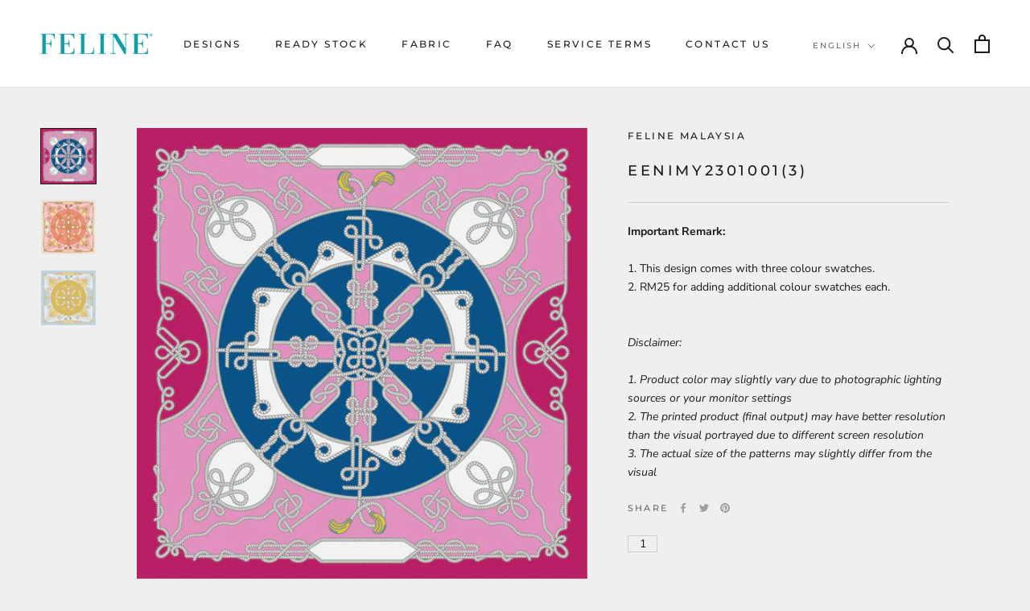

--- FILE ---
content_type: text/javascript
request_url: https://www.felinemy.com/cdn/shop/t/14/assets/custom.js?v=183944157590872491501658277247
body_size: -688
content:
//# sourceMappingURL=/cdn/shop/t/14/assets/custom.js.map?v=183944157590872491501658277247
